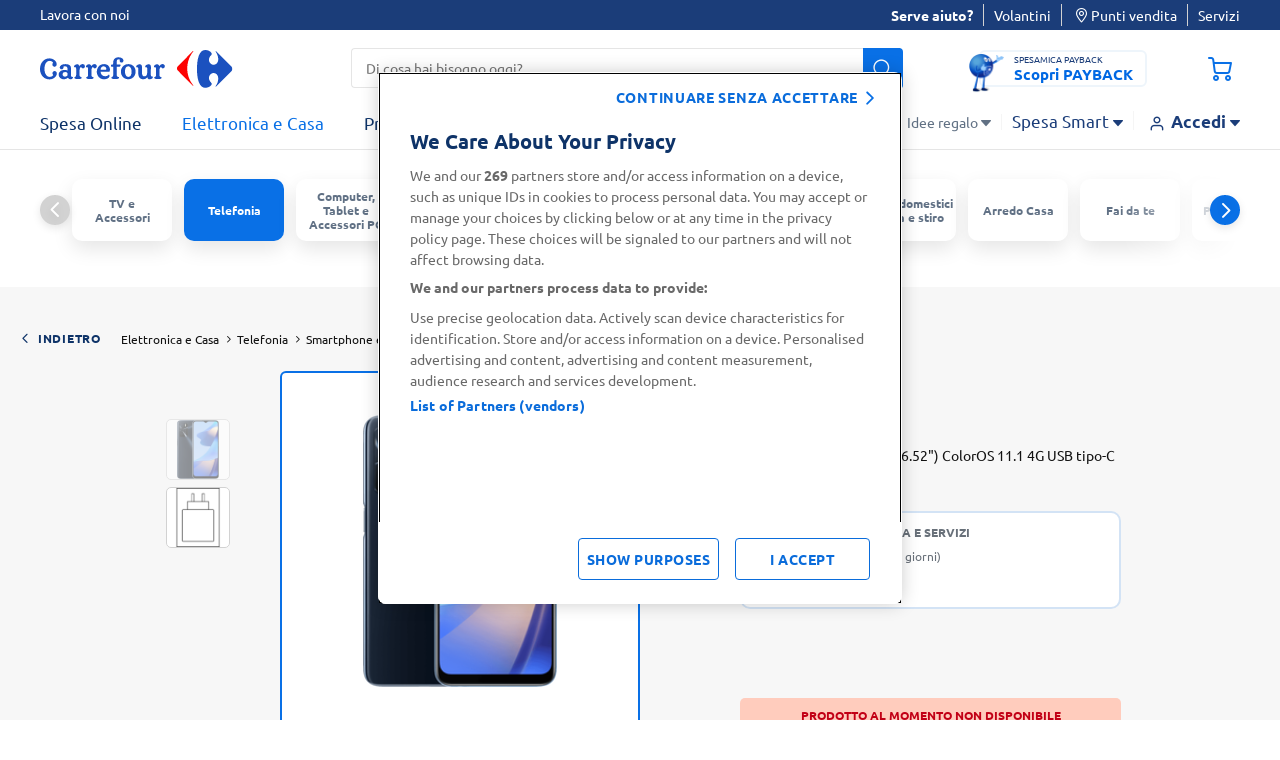

--- FILE ---
content_type: text/javascript
request_url: https://www.carrefour.it/on/demandware.static/Sites-carrefour-IT-Site/-/it_IT/v1768960998044/js/component-timeslotExpiryTimerComponent-js.chunk.js
body_size: 2672
content:
"use strict";(self.webpackChunkapp_project=self.webpackChunkapp_project||[]).push([[6146],{8732:function(t,e,n){n.d(e,{Em:function(){return h},Jt:function(){return f},bE:function(){return d}});var r=n(10467),a=n(80296),o=n(54756),i=n.n(o),c=n(72505),u=n.n(c),s=n(79889),l=(n(57520),u().create({transformRequest:[function(t,e){if(e&&e.skiptransform)return delete e.skiptransform,t;if(t&&Object.entries(t)){for(var n=new FormData,r=0,o=Object.entries(t);r<o.length;r++){var i=(0,a.A)(o[r],2),c=i[0],u=i[1];n.append(c,u)}return n}}]})),p=function(){var t=(0,r.A)(i().mark(function t(e){var n,r;return i().wrap(function(t){for(;;)switch(t.prev=t.next){case 0:return n=e.googleRecaptchaAction,r=e.googleRecaptchaClientSide,t.abrupt("return",new Promise(function(t,e){window.grecaptcha.ready(function(){window.grecaptcha.execute(r,{action:n}).then(function(e){t(e)})})}));case 1:case"end":return t.stop()}},t)}));return function(e){return t.apply(this,arguments)}}();l.defaults.headers.common["X-Requested-With"]="XMLHttpRequest",l.interceptors.request.use(function(){var t=(0,r.A)(i().mark(function t(e){var n;return i().wrap(function(t){for(;;)switch(t.prev=t.next){case 0:if(!(e.data&&e.data.googleRecaptchaAction&&e.data.googleRecaptchaClientSide&&window.grecaptcha)){t.next=2;break}return t.next=1,p(e.data);case 1:return n=t.sent,e.data.googleRecaptchaToken=n,t.abrupt("return",e);case 2:return t.abrupt("return",e);case 3:case"end":return t.stop()}},t)}));return function(e){return t.apply(this,arguments)}}(),function(t){return Promise.reject(t)}),l.interceptors.response.use(function(t){var e=new s.A;if(t.data&&t.data.pushState||t.data.replaceState)t.data.pushState&&history.pushState({},"",t.data.pushState),t.data.replaceState&&history.replaceState({},"",t.data.replaceState),t.data.redirectUrl&&setTimeout(function(){location.href=t.data.redirectUrl},500);else if(t.data&&t.data.redirectUrl){var n=t.data.redirectUrl,r="";t.data.isPaybackPopupActive&&(r=n.indexOf("?")>-1?"&isPaybackPopupActive=true":"?isPaybackPopupActive=true"),n+=r;var a="";t.data.subscriptionTrialModalNotEligibleAfterLogin&&(a=n.indexOf("?")>-1?"&subscriptionTrialModalNotEligibleAfterLogin=true":"?subscriptionTrialModalNotEligibleAfterLogin=true"),location.href=n+a}if(t.data&&t.data.error&&(t.config.data instanceof FormData&&(t.config.data=Object.fromEntries(t.config.data),t.config.headers["Content-Type"]="application/json"),e.EMIT("error.".concat(t.data.error),{res:t})),t.data&&t.data.notificationPush&&t.data.notificationPush.showNotification&&e.EMIT("notification:push",t.data.notificationPush),t.data&&t.data.pushPromoPre&&t.data.pushPromoPre.length>0){var o=t.data.pushPromoPre.sort(function(t,e){return t.rank>e.rank?-1:e.rank>t.rank?1:0});e.EMIT("notification:pushFirstAvailable",{notifications:o})}return t.data&&t.data.pushPromoPost&&e.EMIT("notification:pushall",t.data.pushPromoPost),t},function(t){var e,n;return null!==(e=t.response)&&void 0!==e&&e.data&&null!==(n=t.response)&&void 0!==n&&null!==(n=n.data)&&void 0!==n&&n.redirectUrl&&(location.href=t.response.data.redirectUrl),Promise.reject(t)});u().CancelToken;var f=l.get,d=l.post,h=(l.all,l.spread,l.request)},57467:function(t,e,n){n.d(e,{A:function(){return h}});var r=n(64467),a=n(23029),o=n(92901),i=n(50388),c=n(53954),u=n(15361),s=n(85349),l=n.n(s),p=n(24263);function f(t,e){var n=Object.keys(t);if(Object.getOwnPropertySymbols){var r=Object.getOwnPropertySymbols(t);e&&(r=r.filter(function(e){return Object.getOwnPropertyDescriptor(t,e).enumerable})),n.push.apply(n,r)}return n}function d(){try{var t=!Boolean.prototype.valueOf.call(Reflect.construct(Boolean,[],function(){}))}catch(t){}return(d=function(){return!!t})()}var h=function(t){function e(t){var n,r,o,u;return(0,a.A)(this,e),r=this,o=e,u=[t],o=(0,c.A)(o),(n=(0,i.A)(r,d()?Reflect.construct(o,u||[],(0,c.A)(r).constructor):o.apply(r,u)))._componentElement=t,n._componentElement.setAttribute("data-component-init","true"),n._checkMessages(),n}return(0,u.A)(e,t),(0,o.A)(e,[{key:"$el",get:function(){return this._componentElement}},{key:"$options",get:function(){var t={},n=function(t){for(var e=1;e<arguments.length;e++){var n=null!=arguments[e]?arguments[e]:{};e%2?f(Object(n),!0).forEach(function(e){(0,r.A)(t,e,n[e])}):Object.getOwnPropertyDescriptors?Object.defineProperties(t,Object.getOwnPropertyDescriptors(n)):f(Object(n)).forEach(function(e){Object.defineProperty(t,e,Object.getOwnPropertyDescriptor(n,e))})}return t}({},this.$el.dataset);return Object.keys(n).filter(function(t){return t.includes("option")}).forEach(function(r){var a,o=e.cleanOptionKey(r);a=n[r].includes("{")&&n[r].includes("}")?JSON.parse(n[r].replace(/'/g,'"')):e.convertType(n[r]),t[o]=a}),(0,p.A)(t)}},{key:"COMPONENT_NAME",get:function(){return this.$el.getAttribute("data-component")}},{key:"$on",value:function(t,e){var n=arguments.length>2&&void 0!==arguments[2]?arguments[2]:this.$el,r=arguments.length>3&&void 0!==arguments[3]?arguments[3]:null;n&&t&&e&&(r?l().on(n,t,r,function(t){t&&t.stopPropagation(),e(t)}):l().on(n,t,function(t){t&&t.stopPropagation(),e(t)}))}},{key:"$one",value:function(t,e){var n=arguments.length>2&&void 0!==arguments[2]?arguments[2]:this.$el;l().one(n,t,e)}},{key:"$off",value:function(t){var e=arguments.length>1&&void 0!==arguments[1]?arguments[1]:this.$el;l().off(e,t)}},{key:"$fire",value:function(t){var e=arguments.length>1&&void 0!==arguments[1]?arguments[1]:this.$el;l().fire(e,t)}},{key:"loading",value:function(t,e){this._loading=!0,this.EMIT(this.CUSTOM_MESSAGES.LOADER_EVENTS.show,{container:t||document.body,message:null!=e?e:null})}},{key:"endLoading",value:function(t,e){var n=this,r=arguments.length>2&&void 0!==arguments[2]&&arguments[2],a=arguments.length>3?arguments[3]:void 0;this._loading=!1,setTimeout(function(){n._loading||n.EMIT(n.CUSTOM_MESSAGES.LOADER_EVENTS.hide,{container:t||document.body,message:e,error:r,icon:a})},400)}}],[{key:"convertType",value:function(t){var e;switch(t){case"false":e=!1;break;case"true":e=!0;break;case"null":e=null;break;default:e=t}return e}},{key:"cleanOptionKey",value:function(t){var e=t.replace("option","");return"".concat(e.charAt(0).toLocaleLowerCase()).concat(e.slice(1))}}])}(n(39860).A)},75486:function(t,e,n){n.r(e),n.d(e,{default:function(){return v}});var r=n(10467),a=n(64467),o=n(23029),i=n(92901),c=n(50388),u=n(53954),s=n(15361),l=n(54756),p=n.n(l),f=n(57467),d=n(8732);function h(){try{var t=!Boolean.prototype.valueOf.call(Reflect.construct(Boolean,[],function(){}))}catch(t){}return(h=function(){return!!t})()}var v=function(t){function e(t){var n,r,a,i;return(0,o.A)(this,e),r=this,a=e,i=[t],a=(0,u.A)(a),(n=(0,c.A)(r,h()?Reflect.construct(a,i||[],(0,u.A)(r).constructor):a.apply(r,i))).init(),n}return(0,s.A)(e,t),(0,i.A)(e,[{key:"Messages",get:function(){return(0,a.A)((0,a.A)({},this.CUSTOM_MESSAGES.TIMESLOT.EXPIRY,this.showExpiryBanner),this.CUSTOM_MESSAGES.TIMESLOT.RESERVE_UPDATE,this.hideExpiryBanner)}},{key:"SELECTORS",get:function(){return{timeslotCheckoutBanner:".timeslot-checkout-expiry-banner"}}},{key:"init",value:function(){var t=parseInt(this.$options.timeslotNotification,10),e=parseInt(this.$options.timeslotMinutes,10),n=parseInt(this.$options.timeslotSeconds,10);isNaN(e)||isNaN(n)||this.timeslotInterval(e,n,t)}},{key:"timeslotInterval",value:function(t,e,n){var a=this,o=t,i=!1,c=Date.now()+1e3*e,u=function(){var t=(0,r.A)(p().mark(function t(){var e,r,c;return p().wrap(function(t){for(;;)switch(t.prev=t.next){case 0:if(!(o<=0)||i){t.next=3;break}if(e=a.$options.timeslotCustomerShipmentUuid,r=a.$options.timeslotReleaseEndpoint,i=!0,!e||!r){t.next=2;break}return t.next=1,(0,d.bE)(r,{uuid:e});case 1:c=t.sent,c.data.error||a.EMIT(a.CUSTOM_MESSAGES.TIMESLOT.EXPIRY,{});case 2:t.next=4;break;case 3:o<=n&&!i?(a.EMIT(a.CUSTOM_MESSAGES.TIMESLOT.EXPIRY_NOTIFICATION,{}),a.EMIT(a.CUSTOM_MESSAGES.TIMESLOT.UPDATE_PIE,{minutesExpiry:o})):i||a.EMIT(a.CUSTOM_MESSAGES.TIMESLOT.UPDATE_PIE,{minutesExpiry:o});case 4:o--;case 5:case"end":return t.stop()}},t)}));return function(){return t.apply(this,arguments)}}();setTimeout(function(){var t;i||(u(),c=Date.now()+6e4,t=function(){var e=(0,r.A)(p().mark(function e(){var n;return p().wrap(function(e){for(;;)switch(e.prev=e.next){case 0:if(!i){e.next=1;break}return e.abrupt("return");case 1:if(!((n=Date.now())>=c)){e.next=3;break}return e.next=2,u();case 2:c+=6e4;case 3:setTimeout(t,c-n);case 4:case"end":return e.stop()}},e)}));return function(){return e.apply(this,arguments)}}(),t())},1e3*e)}},{key:"showExpiryBanner",value:function(){var t=document.querySelector(this.SELECTORS.timeslotCheckoutBanner);t&&(t.classList.remove("d-none"),window.dataLayer&&window.dataLayer.push({event:"slot_scaduto"}))}},{key:"hideExpiryBanner",value:function(){var t=document.querySelector(this.SELECTORS.timeslotCheckoutBanner);t&&t.classList.add("d-none")}}])}(f.A)}}]);

--- FILE ---
content_type: text/javascript
request_url: https://www.carrefour.it/on/demandware.static/Sites-carrefour-IT-Site/-/it_IT/v1768960998044/js/component-notificationComponent-js.chunk.js
body_size: 3967
content:
(self.webpackChunkapp_project=self.webpackChunkapp_project||[]).push([[6951],{12215:function(i,t,n){var e,o;!function(a){if(void 0===(o="function"==typeof(e=a)?e.call(t,n,t,i):e)||(i.exports=o),i.exports=a(),!!0){var c=window.Cookies,r=window.Cookies=a();r.noConflict=function(){return window.Cookies=c,r}}}(function(){function i(){for(var i=0,t={};i<arguments.length;i++){var n=arguments[i];for(var e in n)t[e]=n[e]}return t}function t(i){return i.replace(/(%[0-9A-Z]{2})+/g,decodeURIComponent)}return function n(e){function o(){}function a(t,n,a){if("undefined"!=typeof document){"number"==typeof(a=i({path:"/"},o.defaults,a)).expires&&(a.expires=new Date(1*new Date+864e5*a.expires)),a.expires=a.expires?a.expires.toUTCString():"";try{var c=JSON.stringify(n);/^[\{\[]/.test(c)&&(n=c)}catch(i){}n=e.write?e.write(n,t):encodeURIComponent(String(n)).replace(/%(23|24|26|2B|3A|3C|3E|3D|2F|3F|40|5B|5D|5E|60|7B|7D|7C)/g,decodeURIComponent),t=encodeURIComponent(String(t)).replace(/%(23|24|26|2B|5E|60|7C)/g,decodeURIComponent).replace(/[\(\)]/g,escape);var r="";for(var s in a)a[s]&&(r+="; "+s,!0!==a[s]&&(r+="="+a[s].split(";")[0]));return document.cookie=t+"="+n+r}}function c(i,n){if("undefined"!=typeof document){for(var o={},a=document.cookie?document.cookie.split("; "):[],c=0;c<a.length;c++){var r=a[c].split("="),s=r.slice(1).join("=");n||'"'!==s.charAt(0)||(s=s.slice(1,-1));try{var f=t(r[0]);if(s=(e.read||e)(s,f)||t(s),n)try{s=JSON.parse(s)}catch(i){}if(o[f]=s,i===f)break}catch(i){}}return i?o[i]:o}}return o.set=a,o.get=function(i){return c(i,!1)},o.getJSON=function(i){return c(i,!0)},o.remove=function(t,n){a(t,"",i(n,{expires:-1}))},o.defaults={},o.withConverter=n,o}(function(){})})},52436:function(i,t,n){"use strict";n.r(t),n.d(t,{default:function(){return h}});var e=n(64467),o=n(23029),a=n(92901),c=n(50388),r=n(53954),s=n(15361),f=n(57467),l=n(70200),u=n.n(l),d=n(12215),p=n.n(d);function _(){try{var i=!Boolean.prototype.valueOf.call(Reflect.construct(Boolean,[],function(){}))}catch(i){}return(_=function(){return!!i})()}var h=function(i){function t(i){var n,e,a,s;return(0,o.A)(this,t),e=this,a=t,s=[i],a=(0,r.A)(a),(n=(0,c.A)(e,_()?Reflect.construct(a,s||[],(0,r.A)(e).constructor):a.apply(e,s))).notificationActiveId="",n}return(0,s.A)(t,i),(0,a.A)(t,[{key:"Messages",get:function(){return(0,e.A)((0,e.A)((0,e.A)((0,e.A)({},this.CUSTOM_MESSAGES.NOTIFICATION.push,this.addNotification),this.CUSTOM_MESSAGES.NOTIFICATION.close,this.closeNotification),this.CUSTOM_MESSAGES.NOTIFICATION.pushall,this.addNotificationAll),this.CUSTOM_MESSAGES.NOTIFICATION.pushFirstAvailable,this.addFirstAvailableNotification)}},{key:"addNotificationAll",value:function(i){var t=this;i.forEach(function(i){t.addNotification(i)})}},{key:"addFirstAvailableNotification",value:function(i){var t=this,n=i.notifications.find(function(i){return!t.isNotificationClosed(i)});n&&setTimeout(function(){t.addNotification(n)},3e3)}},{key:"addNotification",value:function(i){var t=this;if(this.notificationCanBeAdded(i)){var n={};n[i.id]={id:i.id,title:i.notificationTitle,description:i.notificationDescription,icon:i.notificationIcon,quietPeriod:i.notificationQuietPeriod,maxViews:i.notificationMaxViews,image:i.notificationImage,rank:i.rank,notificationPromoPush:i.notificationPromoPush,notificationPost:i.notificationPost,notificationCtaLink:i.notificationCtaLink,notificationCtaLabel:i.notificationCtaLabel,subtitle:i.notificationSubTitle,isfirst:!1},this.setState(n),i.notificationToClose&&this.closeNotification({id:i.notificationToClose}),i.notificationTimer&&(setTimeout(function(){t.$el.lastElementChild.classList.add("closing")},i.notificationTimer),setTimeout(function(){t.closeNotification({id:i.id,skipCookie:!0})},i.notificationTimer+500)),document.querySelector("body").classList.add("notification-in")}}},{key:"closeNotification",value:function(i){var t=this,n=i.id,e=i.skipCookie,o=this.state[n];if(o){e||p().set("c4_notification_closed_"+o.id,"true",{expires:new Date((new Date).getTime()+60*o.quietPeriod*1e3)}),this.incrementViews(o),o.closed=!0;var a={};a[n]=o,this.setState(a);var c=Object.keys(this.state).some(function(i){return!t.state[i].closed});c||document.querySelector("body").classList.remove("notification-in"),this.EMIT(this.CUSTOM_MESSAGES.NOTIFICATION.closed,{id:n}),p().get("c4_notification_first_"+o.id)&&p().remove("c4_notification_first_"+o.id)}this.$el.querySelectorAll(".push-notification").forEach(function(i){i.classList.add("opening")})}},{key:"stateChange",value:function(i){var t=this,n=Object.keys(this.state).map(function(i){return t.state[i]}).sort(function(i,t){return i.rank-t.rank}),e=n.slice().reverse().find(function(i){return!i.closed});if(e){var o=n.findIndex(function(i){return i.id===e.id});this.notificationActiveId!==e.id&&(this.emitTracking("Impression",null),this.notificationActiveId=e.id),e.notificationCtaLabel&&e.notificationCtaLink&&(n[o].trackLinkClass="js-track-link"),p().get("c4_notification_first_"+e.id)||e.notificationTimer?n[n.length-1].isfirst=!1:(n[o].isfirst=!0,setTimeout(function(){p().set("c4_notification_first_"+e.id,"true")},1e3))}this.$el.innerHTML=u()({notifications:n}),e&&this.trackingClick(e)}},{key:"closeFirtsNotification",value:function(){var i=this,t=Object.keys(this.state).map(function(t){return i.state[t]}).sort(function(i,t){return i.rank-t.rank}).slice().reverse().find(function(i){return!i.closed});t&&this.closeNotification({id:t.id})}},{key:"notificationCanBeAdded",value:function(i){if(!this.state[i.id]||i.closed){var t=p().get("c4_notification_closed_"+i.id),n=p().get("c4_notification_views_"+i.id),e=p().get("c4_notification_shown_"+i.id);return!(t&&"true"===t||n&&n>=i.maxViews||n&&n>=i.notificationMaxViews||e&&"true"===e)}}},{key:"isNotificationClosed",value:function(i){var t=p().get("c4_notification_closed_"+i.id),n=p().get("c4_notification_views_"+i.id),e=p().get("c4_notification_shown_"+i.id);return!!(t&&"true"===t||n&&n>=i.notificationMaxViews||e&&"true"===e)}},{key:"incrementViews",value:function(i){var t=p().get("c4_notification_views_"+i.id);p().set("c4_notification_views_"+i.id,t?+t+1:1)}},{key:"emitTracking",value:function(i,t){this.EMIT(this.CUSTOM_MESSAGES.TRACKING_EVENTS.update,{eventCategory:"Push banner",eventAction:i,eventLabel:t})}},{key:"trackingClick",value:function(i){var t=this,n=document.querySelector(".js-track-link");this.$on("click",function(n){t.emitTracking("Click",i.id+" - "+i.notificationCtaLabel)},n)}}])}(f.A)},57467:function(i,t,n){"use strict";n.d(t,{A:function(){return _}});var e=n(64467),o=n(23029),a=n(92901),c=n(50388),r=n(53954),s=n(15361),f=n(85349),l=n.n(f),u=n(24263);function d(i,t){var n=Object.keys(i);if(Object.getOwnPropertySymbols){var e=Object.getOwnPropertySymbols(i);t&&(e=e.filter(function(t){return Object.getOwnPropertyDescriptor(i,t).enumerable})),n.push.apply(n,e)}return n}function p(){try{var i=!Boolean.prototype.valueOf.call(Reflect.construct(Boolean,[],function(){}))}catch(i){}return(p=function(){return!!i})()}var _=function(i){function t(i){var n,e,a,s;return(0,o.A)(this,t),e=this,a=t,s=[i],a=(0,r.A)(a),(n=(0,c.A)(e,p()?Reflect.construct(a,s||[],(0,r.A)(e).constructor):a.apply(e,s)))._componentElement=i,n._componentElement.setAttribute("data-component-init","true"),n._checkMessages(),n}return(0,s.A)(t,i),(0,a.A)(t,[{key:"$el",get:function(){return this._componentElement}},{key:"$options",get:function(){var i={},n=function(i){for(var t=1;t<arguments.length;t++){var n=null!=arguments[t]?arguments[t]:{};t%2?d(Object(n),!0).forEach(function(t){(0,e.A)(i,t,n[t])}):Object.getOwnPropertyDescriptors?Object.defineProperties(i,Object.getOwnPropertyDescriptors(n)):d(Object(n)).forEach(function(t){Object.defineProperty(i,t,Object.getOwnPropertyDescriptor(n,t))})}return i}({},this.$el.dataset);return Object.keys(n).filter(function(i){return i.includes("option")}).forEach(function(e){var o,a=t.cleanOptionKey(e);o=n[e].includes("{")&&n[e].includes("}")?JSON.parse(n[e].replace(/'/g,'"')):t.convertType(n[e]),i[a]=o}),(0,u.A)(i)}},{key:"COMPONENT_NAME",get:function(){return this.$el.getAttribute("data-component")}},{key:"$on",value:function(i,t){var n=arguments.length>2&&void 0!==arguments[2]?arguments[2]:this.$el,e=arguments.length>3&&void 0!==arguments[3]?arguments[3]:null;n&&i&&t&&(e?l().on(n,i,e,function(i){i&&i.stopPropagation(),t(i)}):l().on(n,i,function(i){i&&i.stopPropagation(),t(i)}))}},{key:"$one",value:function(i,t){var n=arguments.length>2&&void 0!==arguments[2]?arguments[2]:this.$el;l().one(n,i,t)}},{key:"$off",value:function(i){var t=arguments.length>1&&void 0!==arguments[1]?arguments[1]:this.$el;l().off(t,i)}},{key:"$fire",value:function(i){var t=arguments.length>1&&void 0!==arguments[1]?arguments[1]:this.$el;l().fire(t,i)}},{key:"loading",value:function(i,t){this._loading=!0,this.EMIT(this.CUSTOM_MESSAGES.LOADER_EVENTS.show,{container:i||document.body,message:null!=t?t:null})}},{key:"endLoading",value:function(i,t){var n=this,e=arguments.length>2&&void 0!==arguments[2]&&arguments[2],o=arguments.length>3?arguments[3]:void 0;this._loading=!1,setTimeout(function(){n._loading||n.EMIT(n.CUSTOM_MESSAGES.LOADER_EVENTS.hide,{container:i||document.body,message:t,error:e,icon:o})},400)}}],[{key:"convertType",value:function(i){var t;switch(i){case"false":t=!1;break;case"true":t=!0;break;case"null":t=null;break;default:t=i}return t}},{key:"cleanOptionKey",value:function(i){var t=i.replace("option","");return"".concat(t.charAt(0).toLocaleLowerCase()).concat(t.slice(1))}}])}(n(39860).A)},70200:function(module){module.exports=function anonymous(locals,escapeFn,include,rethrow){rethrow=rethrow||function(i,t,n,e,o){var a=t.split("\n"),c=Math.max(e-3,0),r=Math.min(a.length,e+3),s=o(n),f=a.slice(c,r).map(function(i,t){var n=t+c+1;return(n==e?" >> ":"    ")+n+"| "+i}).join("\n");throw i.path=s,i.message=(s||"ejs")+":"+e+"\n"+f+"\n\n"+i.message,i},escapeFn=escapeFn||function(i){return null==i?"":String(i).replace(_MATCH_HTML,encode_char)};var _ENCODE_HTML_RULES={"&":"&amp;","<":"&lt;",">":"&gt;",'"':"&#34;","'":"&#39;"},_MATCH_HTML=/[&<>'"]/g;function encode_char(i){return _ENCODE_HTML_RULES[i]||i}var __line=1,__lines='<% if (notifications && notifications.length > 0) { %> <% notifications.forEach(function(notification,index){ %> <% if (!notification.closed) { %>\n<div class="push-notification <% if (notification.isfirst) { %> first-time <% } %><% if (notification.notificationPost) { %> post-notification <% } %> ">\n    <div class="notification-header">\n        <p><img src="<%= notification.icon %>" alt="<%= notification.title %>" /><%= notification.title %></p>\n        <button class="notification-close" data-option-notification-id="<%= notification.id %>" data-component="closeNotificationComponent" aria-label="chiudi notifica"></button>\n    </div>\n    <div class="notification-body">\n        <img class="notification-image lazyload" src="<%= notification.image %>" alt="<%- notification.description %>" />\n        <div>\n            <% if (notification.subtitle) {%>\n            <p class="subtitle"><%- notification.subtitle %></p>\n            <%}%>\n            <p><%- notification.description %></p>\n            <% if (notification.notificationCtaLabel && notification.notificationCtaLink) {%>\n            <a href="<%- notification.notificationCtaLink %>" class="btn btn-primary <% if (notification.trackLinkClass) { %> <%- notification.trackLinkClass %> <% } %>"\n                ><%- notification.notificationCtaLabel %></a\n            >\n            <%}%>\n        </div>\n    </div>\n</div>\n<% } %> <% }); %> <% } %>\n',__filename="src/microtemplates/notification/notificationList.ejs";try{var __output="";function __append(i){null!=i&&(__output+=i)}with(locals||{})notifications&&notifications.length>0&&(__append(" "),notifications.forEach(function(i,t){__append(" "),i.closed||(__append('\n<div class="push-notification '),__line=2,i.isfirst&&__append(" first-time "),i.notificationPost&&__append(" post-notification "),__append(' ">\n    <div class="notification-header">\n        <p><img src="'),__line=4,__append(escapeFn(i.icon)),__append('" alt="'),__append(escapeFn(i.title)),__append('" />'),__append(escapeFn(i.title)),__append('</p>\n        <button class="notification-close" data-option-notification-id="'),__line=5,__append(escapeFn(i.id)),__append('" data-component="closeNotificationComponent" aria-label="chiudi notifica"></button>\n    </div>\n    <div class="notification-body">\n        <img class="notification-image lazyload" src="'),__line=8,__append(escapeFn(i.image)),__append('" alt="'),__append(i.description),__append('" />\n        <div>\n            '),__line=10,i.subtitle&&(__append('\n            <p class="subtitle">'),__line=11,__append(i.subtitle),__append("</p>\n            "),__line=12),__append("\n            <p>"),__line=13,__append(i.description),__append("</p>\n            "),__line=14,i.notificationCtaLabel&&i.notificationCtaLink&&(__append('\n            <a href="'),__line=15,__append(i.notificationCtaLink),__append('" class="btn btn-primary '),i.trackLinkClass&&(__append(" "),__append(i.trackLinkClass),__append(" ")),__append('"\n                >'),__line=16,__append(i.notificationCtaLabel),__append("</a\n            >\n            "),__line=18),__append("\n        </div>\n    </div>\n</div>\n"),__line=22),__append(" ")}),__append(" ")),__append("\n"),__line=23;return __output}catch(e){rethrow(e,__lines,__filename,__line,escapeFn)}}}}]);

--- FILE ---
content_type: text/javascript
request_url: https://www.carrefour.it/on/demandware.static/Sites-carrefour-IT-Site/-/it_IT/v1768960998044/js/component-shippingOptionsComponent-js.chunk.js
body_size: 3338
content:
"use strict";(self.webpackChunkapp_project=self.webpackChunkapp_project||[]).push([[7296],{8732:function(t,e,n){n.d(e,{Em:function(){return S},Jt:function(){return l},bE:function(){return d}});var i=n(10467),o=n(80296),r=n(54756),a=n.n(r),c=n(72505),p=n.n(c),s=n(79889),u=(n(57520),p().create({transformRequest:[function(t,e){if(e&&e.skiptransform)return delete e.skiptransform,t;if(t&&Object.entries(t)){for(var n=new FormData,i=0,r=Object.entries(t);i<r.length;i++){var a=(0,o.A)(r[i],2),c=a[0],p=a[1];n.append(c,p)}return n}}]})),h=function(){var t=(0,i.A)(a().mark(function t(e){var n,i;return a().wrap(function(t){for(;;)switch(t.prev=t.next){case 0:return n=e.googleRecaptchaAction,i=e.googleRecaptchaClientSide,t.abrupt("return",new Promise(function(t,e){window.grecaptcha.ready(function(){window.grecaptcha.execute(i,{action:n}).then(function(e){t(e)})})}));case 1:case"end":return t.stop()}},t)}));return function(e){return t.apply(this,arguments)}}();u.defaults.headers.common["X-Requested-With"]="XMLHttpRequest",u.interceptors.request.use(function(){var t=(0,i.A)(a().mark(function t(e){var n;return a().wrap(function(t){for(;;)switch(t.prev=t.next){case 0:if(!(e.data&&e.data.googleRecaptchaAction&&e.data.googleRecaptchaClientSide&&window.grecaptcha)){t.next=2;break}return t.next=1,h(e.data);case 1:return n=t.sent,e.data.googleRecaptchaToken=n,t.abrupt("return",e);case 2:return t.abrupt("return",e);case 3:case"end":return t.stop()}},t)}));return function(e){return t.apply(this,arguments)}}(),function(t){return Promise.reject(t)}),u.interceptors.response.use(function(t){var e=new s.A;if(t.data&&t.data.pushState||t.data.replaceState)t.data.pushState&&history.pushState({},"",t.data.pushState),t.data.replaceState&&history.replaceState({},"",t.data.replaceState),t.data.redirectUrl&&setTimeout(function(){location.href=t.data.redirectUrl},500);else if(t.data&&t.data.redirectUrl){var n=t.data.redirectUrl,i="";t.data.isPaybackPopupActive&&(i=n.indexOf("?")>-1?"&isPaybackPopupActive=true":"?isPaybackPopupActive=true"),n+=i;var o="";t.data.subscriptionTrialModalNotEligibleAfterLogin&&(o=n.indexOf("?")>-1?"&subscriptionTrialModalNotEligibleAfterLogin=true":"?subscriptionTrialModalNotEligibleAfterLogin=true"),location.href=n+o}if(t.data&&t.data.error&&(t.config.data instanceof FormData&&(t.config.data=Object.fromEntries(t.config.data),t.config.headers["Content-Type"]="application/json"),e.EMIT("error.".concat(t.data.error),{res:t})),t.data&&t.data.notificationPush&&t.data.notificationPush.showNotification&&e.EMIT("notification:push",t.data.notificationPush),t.data&&t.data.pushPromoPre&&t.data.pushPromoPre.length>0){var r=t.data.pushPromoPre.sort(function(t,e){return t.rank>e.rank?-1:e.rank>t.rank?1:0});e.EMIT("notification:pushFirstAvailable",{notifications:r})}return t.data&&t.data.pushPromoPost&&e.EMIT("notification:pushall",t.data.pushPromoPost),t},function(t){var e,n;return null!==(e=t.response)&&void 0!==e&&e.data&&null!==(n=t.response)&&void 0!==n&&null!==(n=n.data)&&void 0!==n&&n.redirectUrl&&(location.href=t.response.data.redirectUrl),Promise.reject(t)});p().CancelToken;var l=u.get,d=u.post,S=(u.all,u.spread,u.request)},57467:function(t,e,n){n.d(e,{A:function(){return S}});var i=n(64467),o=n(23029),r=n(92901),a=n(50388),c=n(53954),p=n(15361),s=n(85349),u=n.n(s),h=n(24263);function l(t,e){var n=Object.keys(t);if(Object.getOwnPropertySymbols){var i=Object.getOwnPropertySymbols(t);e&&(i=i.filter(function(e){return Object.getOwnPropertyDescriptor(t,e).enumerable})),n.push.apply(n,i)}return n}function d(){try{var t=!Boolean.prototype.valueOf.call(Reflect.construct(Boolean,[],function(){}))}catch(t){}return(d=function(){return!!t})()}var S=function(t){function e(t){var n,i,r,p;return(0,o.A)(this,e),i=this,r=e,p=[t],r=(0,c.A)(r),(n=(0,a.A)(i,d()?Reflect.construct(r,p||[],(0,c.A)(i).constructor):r.apply(i,p)))._componentElement=t,n._componentElement.setAttribute("data-component-init","true"),n._checkMessages(),n}return(0,p.A)(e,t),(0,r.A)(e,[{key:"$el",get:function(){return this._componentElement}},{key:"$options",get:function(){var t={},n=function(t){for(var e=1;e<arguments.length;e++){var n=null!=arguments[e]?arguments[e]:{};e%2?l(Object(n),!0).forEach(function(e){(0,i.A)(t,e,n[e])}):Object.getOwnPropertyDescriptors?Object.defineProperties(t,Object.getOwnPropertyDescriptors(n)):l(Object(n)).forEach(function(e){Object.defineProperty(t,e,Object.getOwnPropertyDescriptor(n,e))})}return t}({},this.$el.dataset);return Object.keys(n).filter(function(t){return t.includes("option")}).forEach(function(i){var o,r=e.cleanOptionKey(i);o=n[i].includes("{")&&n[i].includes("}")?JSON.parse(n[i].replace(/'/g,'"')):e.convertType(n[i]),t[r]=o}),(0,h.A)(t)}},{key:"COMPONENT_NAME",get:function(){return this.$el.getAttribute("data-component")}},{key:"$on",value:function(t,e){var n=arguments.length>2&&void 0!==arguments[2]?arguments[2]:this.$el,i=arguments.length>3&&void 0!==arguments[3]?arguments[3]:null;n&&t&&e&&(i?u().on(n,t,i,function(t){t&&t.stopPropagation(),e(t)}):u().on(n,t,function(t){t&&t.stopPropagation(),e(t)}))}},{key:"$one",value:function(t,e){var n=arguments.length>2&&void 0!==arguments[2]?arguments[2]:this.$el;u().one(n,t,e)}},{key:"$off",value:function(t){var e=arguments.length>1&&void 0!==arguments[1]?arguments[1]:this.$el;u().off(e,t)}},{key:"$fire",value:function(t){var e=arguments.length>1&&void 0!==arguments[1]?arguments[1]:this.$el;u().fire(e,t)}},{key:"loading",value:function(t,e){this._loading=!0,this.EMIT(this.CUSTOM_MESSAGES.LOADER_EVENTS.show,{container:t||document.body,message:null!=e?e:null})}},{key:"endLoading",value:function(t,e){var n=this,i=arguments.length>2&&void 0!==arguments[2]&&arguments[2],o=arguments.length>3?arguments[3]:void 0;this._loading=!1,setTimeout(function(){n._loading||n.EMIT(n.CUSTOM_MESSAGES.LOADER_EVENTS.hide,{container:t||document.body,message:e,error:i,icon:o})},400)}}],[{key:"convertType",value:function(t){var e;switch(t){case"false":e=!1;break;case"true":e=!0;break;case"null":e=null;break;default:e=t}return e}},{key:"cleanOptionKey",value:function(t){var e=t.replace("option","");return"".concat(e.charAt(0).toLocaleLowerCase()).concat(e.slice(1))}}])}(n(39860).A)},73995:function(t,e,n){n.r(e),n.d(e,{default:function(){return E}});var i=n(10467),o=n(45458),r=n(23029),a=n(92901),c=n(50388),p=n(53954),s=n(15361),u=n(54756),h=n.n(u),l=n(57467),d=n(8732);function S(){try{var t=!Boolean.prototype.valueOf.call(Reflect.construct(Boolean,[],function(){}))}catch(t){}return(S=function(){return!!t})()}var E=function(t){function e(t){var n,i,o,a;return(0,r.A)(this,e),i=this,o=e,a=[t],o=(0,p.A)(o),(n=(0,c.A)(i,S()?Reflect.construct(o,a||[],(0,p.A)(i).constructor):o.apply(i,a))).initOnChange(),n.onClickSave(),n.onClickEdit(),n}return(0,s.A)(e,t),(0,a.A)(e,[{key:"CLASSES",get:function(){return{SELECTED:"selected",SHIPPING_SELECTED:"options-selected",SHIPPING_EDITING:"options-editing",HAS_SERVICES:"has-services",SHOW_SERVICES:"show-services"}}},{key:"SELECTORS",get:function(){return{shippingOptionWrapper:".product-shipping-option",shippingOptionInput:'[name="shippingOptionsForm"]',shippingMethodOption:'[name="shippingServicesForm"]',checkedShippingMethod:".product-shipping-option.js-shipping-method-option.selected",checkedShippingService:".shipping-service-item:checked",checkedShippingOption:".shipping-option-item:checked",minicartShippingOption:".minicart-shipping-option",quantityInput:'input[name="itemquantity"]',saveButton:".save-shipping-button",editButton:".edit-shipping-button"}}},{key:"$checkedShippingMethod",get:function(){return this._$checkedShippingMethod||(this._$checkedShippingMethod=document.querySelector("".concat(this.SELECTORS.checkedShippingMethod,":not(").concat(this.SELECTORS.minicartShippingOption,") ").concat(this.SELECTORS.checkedShippingService))||document.querySelector("".concat(this.SELECTORS.checkedShippingMethod,":not(").concat(this.SELECTORS.minicartShippingOption,") .shipping-method-item"))),this._$checkedShippingMethod}},{key:"$checkedShippingOption",get:function(){return document.querySelector("".concat(this.SELECTORS.checkedShippingMethod,":not(").concat(this.SELECTORS.minicartShippingOption,") ").concat(this.SELECTORS.shippingMethodOption,".selected"))}},{key:"$shippingOption",get:function(){return this._shippingOption=document.querySelector(".product-shipping-option.js-shipping-method-option:not(".concat(this.SELECTORS.minicartShippingOption,") [data-option-default-value]")),this._shippingOption}},{key:"$checkedShippingOptionRaee",get:function(){return document.querySelector(".js-options-raee ".concat(this.SELECTORS.checkedShippingOption))}},{key:"$shippingOptionRaee",get:function(){return this._shippingOptionRaee=document.querySelector(".js-options-raee .shipping-option-item"),this._shippingOptionRaee}},{key:"initOnChange",value:function(){var t=this;this.$shippingOptionWrappers=(0,o.A)(this.$el.querySelectorAll(this.SELECTORS.shippingOptionWrapper)),this.$shippingOptions=(0,o.A)(this.$el.querySelectorAll(this.SELECTORS.shippingOptionInput));for(var e=!1,n=0;n<this.$shippingOptions.length;n++)if(this.$shippingOptions[n].checked){e=!0;break}if(!e){var i=this.$shippingOptions[0];i.checked=!0;var r=i.closest(this.SELECTORS.shippingOptionWrapper);r&&r.classList.add(this.CLASSES.SELECTED)}this.$shippingOptions.forEach(function(e){var n=(0,o.A)(t.$el.querySelectorAll(t.SELECTORS.shippingMethodOption));e.addEventListener("change",function(e){var i=e.currentTarget;t.$shippingOptionWrappers.forEach(function(e){n.forEach(function(e){e.checked=!1,e.classList.remove(t.CLASSES.SELECTED)}),e.classList.remove(t.CLASSES.SELECTED)});var o=i.closest(t.SELECTORS.shippingOptionWrapper);o&&o.classList.add(t.CLASSES.SELECTED)}),e.addEventListener("click",function(e){var n=e.currentTarget.closest(t.SELECTORS.shippingOptionWrapper);n&&n.classList.contains(t.CLASSES.HAS_SERVICES)&&n.classList.toggle(t.CLASSES.SHOW_SERVICES)});var i=e.closest(t.SELECTORS.shippingOptionWrapper),r=(0,o.A)(i.querySelectorAll(t.SELECTORS.shippingMethodOption));r.forEach(function(e){e.addEventListener("change",function(e){var n=e.currentTarget;r.forEach(function(e){e.classList.remove(t.CLASSES.SELECTED)}),n.classList.add(t.CLASSES.SELECTED)}),e.addEventListener("click",function(e){var n=e.currentTarget;n.classList.contains(t.CLASSES.SELECTED)&&n.checked&&(n.checked=!1,n.classList.remove(t.CLASSES.SELECTED))})})}),(0,o.A)(this.$el.querySelectorAll('[name="optionsForm"]')).forEach(function(e){e.addEventListener("click",function(n){var i=n.currentTarget;!i.classList.contains(t.CLASSES.SELECTED)&&i.checked?(i.classList.add(t.CLASSES.SELECTED),e.closest(t.SELECTORS.shippingOptionWrapper).classList.add(t.CLASSES.SELECTED)):(i.checked=!1,i.classList.remove(t.CLASSES.SELECTED),e.closest(t.SELECTORS.shippingOptionWrapper).classList.remove(t.CLASSES.SELECTED))})})}},{key:"onClickSave",value:function(){var t=this;this.$on("click.saveShipping",function(){var e=(0,i.A)(h().mark(function e(n){var i,o,r,a,c,p,s,u,l,S,E,f,g,v,O,L;return h().wrap(function(e){for(;;)switch(e.prev=e.next){case 0:return e.prev=0,r=t.$options.pid,t.$checkedShippingOption?(p=t.$checkedShippingOption.value,s=null===(S=t.$checkedShippingOption)||void 0===S?void 0:S.dataset.optionId):(p=null===(u=t.$shippingOption)||void 0===u?void 0:u.dataset.optionDefaultValue,s=null===(l=t.$shippingOption)||void 0===l?void 0:l.dataset.optionId),t.$checkedShippingOptionRaee?(a=t.$checkedShippingOptionRaee.value,c=null===(g=t.$checkedShippingOptionRaee)||void 0===g?void 0:g.dataset.optionId):(a=null===(E=t.$shippingOptionRaee)||void 0===E?void 0:E.dataset.optionDefaultValue,c=null===(f=t.$shippingOptionRaee)||void 0===f?void 0:f.dataset.optionId),v=[],t.$checkedShippingOption&&v.push({productId:t.$options.pid,optionId:s,selectedValueId:p}),t.$checkedShippingOptionRaee&&v.push({productId:t.$options.pid,optionId:c,selectedValueId:a}),e.next=1,(0,d.bE)(t.$options.endpoint,{pid:r,quantity:null===(i=document.querySelector(t.SELECTORS.quantityInput))||void 0===i?void 0:i.value,options:JSON.stringify(v),shippingMethodId:null===(o=t.$checkedShippingMethod)||void 0===o?void 0:o.value});case 1:return O=e.sent,(L=O.data).error||(t.$el.classList.remove(t.CLASSES.SHIPPING_EDITING),t.$el.classList.add(t.CLASSES.SHIPPING_SELECTED),t.$el.querySelectorAll(".option-description").forEach(function(t){t.classList.add("d-none")})),e.abrupt("return",L);case 2:e.prev=2,e.catch(0);case 3:case"end":return e.stop()}},e,null,[[0,2]])}));return function(t){return e.apply(this,arguments)}}(),this.$el.querySelector(this.SELECTORS.saveButton))}},{key:"onClickEdit",value:function(){var t=this;this.$on("click.editShipping",function(e){t.$el.classList.remove(t.CLASSES.SHIPPING_SELECTED),t.$el.classList.add(t.CLASSES.SHIPPING_EDITING),t.$el.querySelectorAll(".option-description").forEach(function(t){t.classList.remove("d-none")})},this.$el.querySelector(this.SELECTORS.editButton))}}])}(l.A)}}]);

--- FILE ---
content_type: text/javascript; charset=utf-8
request_url: https://r.cquotient.com/recs/bdwp-carrefour-IT/product-to-product-pdp?callback=CQuotient._callback0&_device=mac&userId=&cookieId=&emailId=&anchors=id%3A%3A8033779060496%7C%7Csku%3A%3A%7C%7Ctype%3A%3A%7C%7Calt_id%3A%3A&slotId=product-recommendations-pdp&slotConfigId=Einstein&slotConfigTemplate=slots%2Frecommendation%2Freco-products.isml&ccver=1.03&realm=BDWP&siteId=carrefour-IT&instanceType=prd&v=v3.1.3&json=%7B%22userId%22%3A%22%22%2C%22cookieId%22%3A%22%22%2C%22emailId%22%3A%22%22%2C%22anchors%22%3A%5B%7B%22id%22%3A%228033779060496%22%2C%22sku%22%3A%22%22%2C%22type%22%3A%22%22%2C%22alt_id%22%3A%22%22%7D%5D%2C%22slotId%22%3A%22product-recommendations-pdp%22%2C%22slotConfigId%22%3A%22Einstein%22%2C%22slotConfigTemplate%22%3A%22slots%2Frecommendation%2Freco-products.isml%22%2C%22ccver%22%3A%221.03%22%2C%22realm%22%3A%22BDWP%22%2C%22siteId%22%3A%22carrefour-IT%22%2C%22instanceType%22%3A%22prd%22%2C%22v%22%3A%22v3.1.3%22%7D
body_size: 92
content:
/**/ typeof CQuotient._callback0 === 'function' && CQuotient._callback0({"product-to-product-pdp":{"displayMessage":"product-to-product-pdp","recs":[],"recoUUID":"648e13d3-3238-4f7d-9e8a-0171003309ef"}});